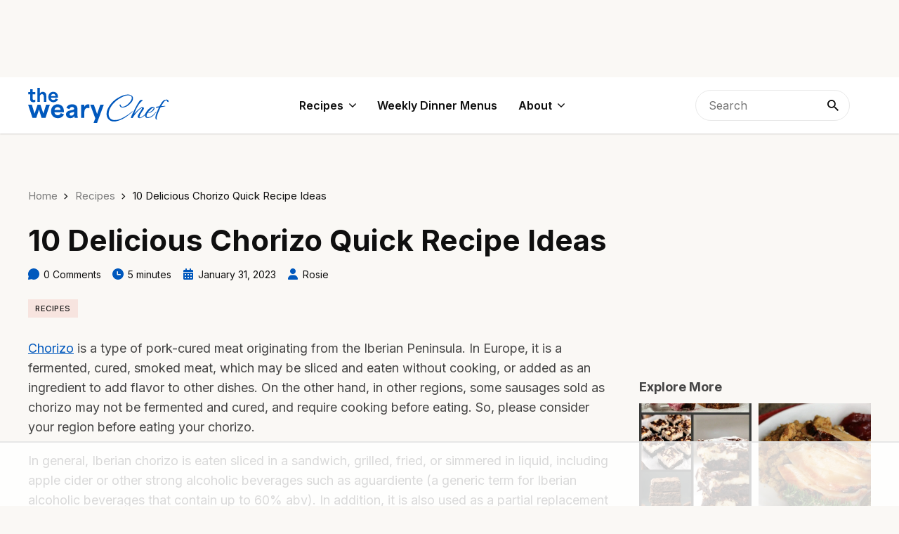

--- FILE ---
content_type: text/html
request_url: https://api.intentiq.com/profiles_engine/ProfilesEngineServlet?at=39&mi=10&dpi=936734067&pt=17&dpn=1&iiqidtype=2&iiqpcid=bfa1fbb9-de0c-4d87-bae0-1d31138a1f3f&iiqpciddate=1768881948294&pcid=106e303a-4d41-4458-9729-8aa169331f1c&idtype=3&gdpr=0&japs=false&jaesc=0&jafc=0&jaensc=0&jsver=0.33&testGroup=A&source=pbjs&ABTestingConfigurationSource=group&abtg=A&vrref=https%3A%2F%2Fwearychef.com%2Fchorizo-recipe-ideas%2F
body_size: 55
content:
{"abPercentage":97,"adt":1,"ct":2,"isOptedOut":false,"data":{"eids":[]},"dbsaved":"false","ls":true,"cttl":86400000,"abTestUuid":"g_3f7e5490-db3a-4a9d-b65d-3861cadae227","tc":9,"sid":-533478307}

--- FILE ---
content_type: text/html; charset=utf-8
request_url: https://www.google.com/recaptcha/api2/aframe
body_size: 268
content:
<!DOCTYPE HTML><html><head><meta http-equiv="content-type" content="text/html; charset=UTF-8"></head><body><script nonce="9pnKV-BpHbMooGWVAQhu-w">/** Anti-fraud and anti-abuse applications only. See google.com/recaptcha */ try{var clients={'sodar':'https://pagead2.googlesyndication.com/pagead/sodar?'};window.addEventListener("message",function(a){try{if(a.source===window.parent){var b=JSON.parse(a.data);var c=clients[b['id']];if(c){var d=document.createElement('img');d.src=c+b['params']+'&rc='+(localStorage.getItem("rc::a")?sessionStorage.getItem("rc::b"):"");window.document.body.appendChild(d);sessionStorage.setItem("rc::e",parseInt(sessionStorage.getItem("rc::e")||0)+1);localStorage.setItem("rc::h",'1768881964072');}}}catch(b){}});window.parent.postMessage("_grecaptcha_ready", "*");}catch(b){}</script></body></html>

--- FILE ---
content_type: text/plain
request_url: https://rtb.openx.net/openrtbb/prebidjs
body_size: -219
content:
{"id":"a8140fb2-e74c-435c-96c9-ccb844c78d11","nbr":0}

--- FILE ---
content_type: text/plain
request_url: https://rtb.openx.net/openrtbb/prebidjs
body_size: -83
content:
{"id":"277790ce-2440-4e15-afb1-4f6bee0fddbb","nbr":0}

--- FILE ---
content_type: image/svg+xml
request_url: https://wearychef.com/wp-content/themes/weary/assets/images/ico_date.svg
body_size: -98
content:
<svg width="14" height="16" viewBox="0 0 14 16" fill="none" xmlns="http://www.w3.org/2000/svg">
<g clip-path="url(#clip0_5331_12)">
<path d="M4 0C4.55313 0 5 0.446875 5 1V2H9V1C9 0.446875 9.44687 0 10 0C10.5531 0 11 0.446875 11 1V2H12.5C13.3281 2 14 2.67188 14 3.5V5H0V3.5C0 2.67188 0.671875 2 1.5 2H3V1C3 0.446875 3.44687 0 4 0ZM0 6H14V14.5C14 15.3281 13.3281 16 12.5 16H1.5C0.671875 16 0 15.3281 0 14.5V6ZM2 8.5V9.5C2 9.775 2.225 10 2.5 10H3.5C3.775 10 4 9.775 4 9.5V8.5C4 8.225 3.775 8 3.5 8H2.5C2.225 8 2 8.225 2 8.5ZM6 8.5V9.5C6 9.775 6.225 10 6.5 10H7.5C7.775 10 8 9.775 8 9.5V8.5C8 8.225 7.775 8 7.5 8H6.5C6.225 8 6 8.225 6 8.5ZM10.5 8C10.225 8 10 8.225 10 8.5V9.5C10 9.775 10.225 10 10.5 10H11.5C11.775 10 12 9.775 12 9.5V8.5C12 8.225 11.775 8 11.5 8H10.5ZM2 12.5V13.5C2 13.775 2.225 14 2.5 14H3.5C3.775 14 4 13.775 4 13.5V12.5C4 12.225 3.775 12 3.5 12H2.5C2.225 12 2 12.225 2 12.5ZM6.5 12C6.225 12 6 12.225 6 12.5V13.5C6 13.775 6.225 14 6.5 14H7.5C7.775 14 8 13.775 8 13.5V12.5C8 12.225 7.775 12 7.5 12H6.5ZM10 12.5V13.5C10 13.775 10.225 14 10.5 14H11.5C11.775 14 12 13.775 12 13.5V12.5C12 12.225 11.775 12 11.5 12H10.5C10.225 12 10 12.225 10 12.5Z" fill="black"/>
</g>
<defs>
<clipPath id="clip0_5331_12">
<rect width="14" height="16" fill="white"/>
</clipPath>
</defs>
</svg>


--- FILE ---
content_type: text/plain
request_url: https://rtb.openx.net/openrtbb/prebidjs
body_size: -219
content:
{"id":"06227325-ea30-4ca9-8e68-e71e47f84910","nbr":0}

--- FILE ---
content_type: image/svg+xml
request_url: https://wearychef.com/wp-content/themes/weary/assets/images/ico_user.svg
body_size: -203
content:
<svg width="14" height="16" viewBox="0 0 14 16" fill="none" xmlns="http://www.w3.org/2000/svg">
<g clip-path="url(#clip0_5332_14)">
<path d="M7 8C8.06087 8 9.07828 7.57857 9.82843 6.82843C10.5786 6.07828 11 5.06087 11 4C11 2.93913 10.5786 1.92172 9.82843 1.17157C9.07828 0.421427 8.06087 0 7 0C5.93913 0 4.92172 0.421427 4.17157 1.17157C3.42143 1.92172 3 2.93913 3 4C3 5.06087 3.42143 6.07828 4.17157 6.82843C4.92172 7.57857 5.93913 8 7 8ZM5.57188 9.5C2.49375 9.5 0 11.9937 0 15.0719C0 15.5844 0.415625 16 0.928125 16H13.0719C13.5844 16 14 15.5844 14 15.0719C14 11.9937 11.5063 9.5 8.42813 9.5H5.57188Z" fill="black"/>
</g>
<defs>
<clipPath id="clip0_5332_14">
<rect width="14" height="16" fill="white"/>
</clipPath>
</defs>
</svg>


--- FILE ---
content_type: text/plain
request_url: https://rtb.openx.net/openrtbb/prebidjs
body_size: -219
content:
{"id":"c5f33ec3-0a80-425d-8245-9af3bdaf4906","nbr":0}

--- FILE ---
content_type: text/plain
request_url: https://rtb.openx.net/openrtbb/prebidjs
body_size: -219
content:
{"id":"a48b6b11-a9c7-40d5-a999-1a1719a5831c","nbr":0}

--- FILE ---
content_type: text/plain
request_url: https://rtb.openx.net/openrtbb/prebidjs
body_size: -219
content:
{"id":"19f12b42-b1df-43fd-ad40-5032014c912f","nbr":0}

--- FILE ---
content_type: text/plain
request_url: https://rtb.openx.net/openrtbb/prebidjs
body_size: -219
content:
{"id":"787b321e-99f8-490b-be89-f67f86e84fcd","nbr":0}

--- FILE ---
content_type: text/plain
request_url: https://rtb.openx.net/openrtbb/prebidjs
body_size: -219
content:
{"id":"d04189c0-ed55-491c-b551-e752524a52f0","nbr":0}

--- FILE ---
content_type: text/plain
request_url: https://rtb.openx.net/openrtbb/prebidjs
body_size: -219
content:
{"id":"e76c4ece-817b-4ab7-82d8-324b19d8e14b","nbr":0}

--- FILE ---
content_type: text/plain
request_url: https://rtb.openx.net/openrtbb/prebidjs
body_size: -219
content:
{"id":"4619cba6-6e27-473a-a4b0-4d31ccdba7db","nbr":0}

--- FILE ---
content_type: text/plain
request_url: https://rtb.openx.net/openrtbb/prebidjs
body_size: -219
content:
{"id":"2d3cedbc-3fdb-4c5a-861a-10bf858b99e5","nbr":0}

--- FILE ---
content_type: text/plain
request_url: https://rtb.openx.net/openrtbb/prebidjs
body_size: -219
content:
{"id":"80b699f0-d760-4dac-86e9-85d98c171adf","nbr":0}

--- FILE ---
content_type: image/svg+xml
request_url: https://wearychef.com/wp-content/themes/weary/assets/images/ico_comments.svg
body_size: -125
content:
<svg width="16" height="16" viewBox="0 0 16 16" fill="none" xmlns="http://www.w3.org/2000/svg">
<path fill-rule="evenodd" clip-rule="evenodd" d="M8 0.000800027C3.58161 0.000800027 6.21919e-06 3.58235 6.21919e-06 8.0007C-0.00146573 9.17947 0.258366 10.3439 0.760806 11.4103L0.0168061 15.0398C-0.00968262 15.1694 -0.00362411 15.3035 0.0344394 15.4302C0.0725029 15.5569 0.141384 15.6722 0.234916 15.7657C0.328448 15.8592 0.443712 15.9281 0.570391 15.9662C0.69707 16.0042 0.831211 16.0103 0.960806 15.9838L4.5904 15.2398C5.6256 15.7278 6.7824 15.9998 8 15.9998C12.4184 15.9998 16 12.419 16 7.9999C16 3.58235 12.4184 0 8 0V0.000800027Z" fill="black"/>
</svg>


--- FILE ---
content_type: text/plain; charset=UTF-8
request_url: https://at.teads.tv/fpc?analytics_tag_id=PUB_17002&tfpvi=&gdpr_consent=&gdpr_status=22&gdpr_reason=220&ccpa_consent=&sv=prebid-v1
body_size: 56
content:
ZDU4ZGM0ZTctMDNkMy00OTliLWIyNmYtMmM2NGE0NDliNDU5Iy0zLTc=

--- FILE ---
content_type: text/plain
request_url: https://rtb.openx.net/openrtbb/prebidjs
body_size: -219
content:
{"id":"c66a9437-0745-47bb-b011-c3a1f857148b","nbr":0}

--- FILE ---
content_type: image/svg+xml
request_url: https://wearychef.com/wp-content/themes/weary/assets/images/ico_time.svg
body_size: -293
content:
<svg width="16" height="16" viewBox="0 0 16 16" fill="none" xmlns="http://www.w3.org/2000/svg">
<path fill-rule="evenodd" clip-rule="evenodd" d="M0 8C0 3.5816 3.5816 0 8 0C12.4184 0 16 3.5816 16 8C16 12.4184 12.4184 16 8 16C3.5816 16 0 12.4184 0 8ZM8 4.8C8 4.58783 7.91571 4.38434 7.76569 4.23431C7.61566 4.08429 7.41217 4 7.2 4C6.98783 4 6.78434 4.08429 6.63431 4.23431C6.48429 4.38434 6.4 4.58783 6.4 4.8V8.8C6.4 9.01217 6.48429 9.21566 6.63431 9.36569C6.78434 9.51571 6.98783 9.6 7.2 9.6H11.2C11.4122 9.6 11.6157 9.51571 11.7657 9.36569C11.9157 9.21566 12 9.01217 12 8.8C12 8.58783 11.9157 8.38434 11.7657 8.23431C11.6157 8.08429 11.4122 8 11.2 8H8V4.8Z" fill="black"/>
</svg>


--- FILE ---
content_type: image/svg+xml
request_url: https://wearychef.com/wp-content/themes/weary/assets/images/ico_star.svg
body_size: -240
content:
<svg width="16" height="14" viewBox="0 0 16 14" fill="black" xmlns="http://www.w3.org/2000/svg"><path d="M15.3173 5.31616C15.2667 5.16049 15.1322 5.04703 14.9702 5.02353L10.4205 4.36238L8.3858 0.239663C8.31339 0.0929015 8.16391 0 8.00026 0C7.83659 0 7.68713 0.0929015 7.61469 0.239663L5.57986 4.36238L1.03024 5.02353C0.868318 5.04703 0.733738 5.16049 0.683174 5.31614C0.632581 5.47181 0.674775 5.64268 0.791984 5.75691L4.08404 8.96601L3.307 13.4974C3.27931 13.6587 3.34564 13.8217 3.47804 13.9179C3.55294 13.9723 3.64166 14 3.73081 14C3.79926 14 3.86794 13.9837 3.93083 13.9506L8.00023 11.8112L12.0695 13.9506C12.2144 14.0267 12.3899 14.0141 12.5223 13.9179C12.6547 13.8217 12.721 13.6586 12.6934 13.4973L11.9161 8.96601L15.2085 5.75688C15.3257 5.64268 15.3679 5.47181 15.3173 5.31616Z"/></svg>